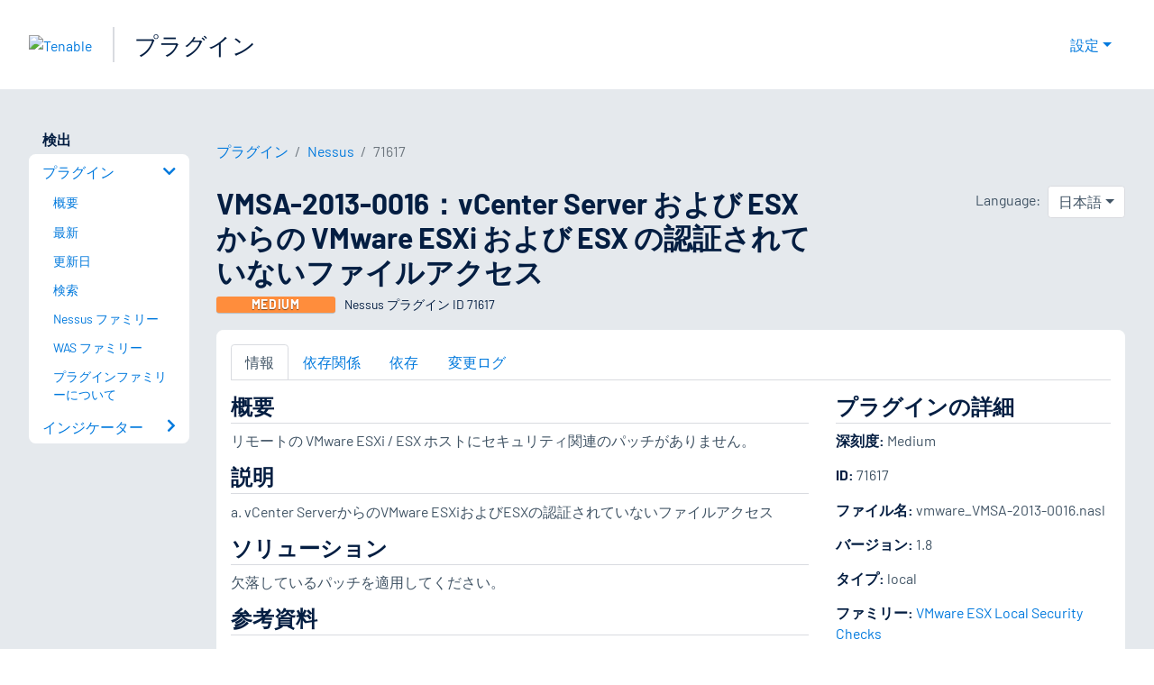

--- FILE ---
content_type: application/x-javascript; charset=UTF-8
request_url: https://trackingapi.trendemon.com/api/Identity/me?accountId=2110&DomainCookie=17684282596650272&fingerPrint=cd6156e959afb7f71e12407d11bda856&callback=jsonp689525&vid=
body_size: 274
content:
jsonp689525({"VisitorUid":"8092818322684739949","VisitorInternalId":"2110:17684282596650272"})

--- FILE ---
content_type: application/x-javascript; charset=UTF-8
request_url: https://trackingapi.trendemon.com/api/experience/personal?AccountId=2110&ClientUrl=https%3A%2F%2Fjp.tenable.com%2Fplugins%2Fnessus%2F71617&MarketingAutomationCookie=&ExcludeUnitsJson=%5B%5D&streamId=&callback=jsonp579440&vid=2110:17684282596650272
body_size: -66
content:
jsonp579440([])

--- FILE ---
content_type: application/x-javascript; charset=UTF-8
request_url: https://trackingapi.trendemon.com/api/experience/personal-stream?AccountId=2110&ClientUrl=https%3A%2F%2Fjp.tenable.com%2Fplugins%2Fnessus%2F71617&MarketingAutomationCookie=&ExcludedStreamsJson=%5B%5D&callback=jsonp294262&vid=2110:17684282596650272
body_size: -64
content:
jsonp294262(null)